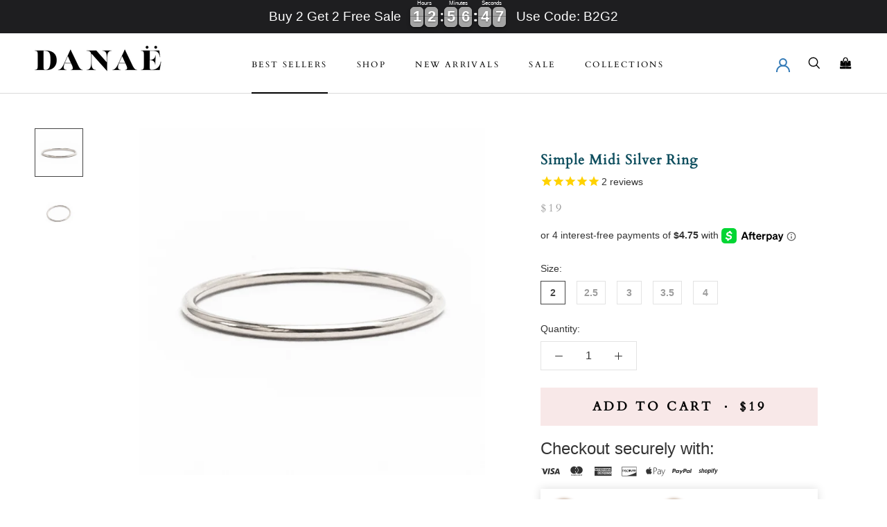

--- FILE ---
content_type: text/css
request_url: https://shopdanae.com/cdn/shop/t/24/assets/custom_pro.css?v=175881732727801107901660084668
body_size: -753
content:
html .gm-menu-installed .gm-menu .gm-dropdown>li>a {
    line-height: 0 !important;
}
h1.ProductMeta__Title.Heading.u-h2 {
    font-size: 30px;
}
.ProductMeta__Description {
    font-size: 17px;
}
.ProductForm__AddToCart {
    font-size: 18px;
}
.template-collection .ProductItem__ColorSwatchList {
    display: none !important;
}

--- FILE ---
content_type: text/javascript
request_url: https://shopdanae.com/cdn/shop/t/24/assets/custom.js?v=13996098778244958091681302668
body_size: -366
content:
$(document).ready(function(){$(".navigation1").each(function(){var t=$(this).find("a"),a=t.first().addClass("active"),n=$(a.attr("href"));t.not(":first").each(function(){$($(this).attr("href")).hide();var t2=$(".navigation1"),e=($(".navigation1").find("a").length,t2.find(".active")),i=e.innerWidth()+20;$(".selector").css({left:e.position.left+"px",width:i+"px"})}),$(this).find("a").click(function(t2){$(".navigation1 a").removeClass("active"),$(this).addClass("active");var e=$(this).innerWidth(),i=$(this).position();return $(".selector").css({left:i.left+"px",width:e+"px"}),a.removeClass("active"),n.hide(),a=$(this),n=$($(this).attr("href")),a.addClass("active"),n.show(),!1})})}),function(){var i,a=!1;document.body.addEventListener("touchstart",function(t){t.target.closest(".flickity-slider")?(a=!0,i={x:t.touches[0].pageX,y:t.touches[0].pageY}):a=!1}),document.body.addEventListener("touchmove",function(t){var e;a&&t.cancelable&&(e={x:t.touches[0].pageX-i.x,y:t.touches[0].pageY-i.y},7<Math.abs(e.x)&&t.preventDefault())},{passive:!1})}(),$(document).ready(function(){$(".textcolor").click(function(){$(this).hide(),$(".typecolor").addClass("showcolor")})}),$(document).ready(function(){$(".necklaceinput").click(function(){$("#neckles_size_custom_option").show()})}),$(document).ready(function(){$(".ringinput").click(function(){$("#ring_size_custom_option").show()})}),$(document).ready(function(){$(".braceletinput").click(function(){$("#bracelet_size_custom_option").show()})});
//# sourceMappingURL=/cdn/shop/t/24/assets/custom.js.map?v=13996098778244958091681302668


--- FILE ---
content_type: text/javascript
request_url: https://shopdanae.com/cdn/shop/t/24/assets/globo.menu.items.js?v=1587205616994490341660055433
body_size: 749
content:
window.GloboMenuConfig=window.GloboMenuConfig||{},window.GloboMenuConfig.theme={theme_name:"Prestige",theme_store_id:855,theme_version:"4.3.0"},window.GloboMenuConfig.replacement={type:"auto"},window.GloboMenuConfig.settings={general:{responsive:"768",transition:"fade",transition_speed:"300",transition_delay:"150",align:"center",trigger:"hover",search:!1,indicators:!0,menu_lineheight:"50",menu_padding:"20",dropdown_lineheight:"78",tab_lineheight:"50",linklist_lineheight:"30",desktop_sticky_header:!0,mobile_sticky_header:!0,border:!0,submenu_border:!1,mobile_trigger:"click_toggle",carousel_auto_play:!0,carousel_loop:!0,mobile_border:!0,lazy_load_enable:!1,login:!1,register:!1,account:!1,logout:!1,mobile_hide_linklist_submenu:!1},font:{menu_fontfamily_custom:!1,menu_fontfamily:"Work Sans",menu_fontfamily_2:"Lato",menu_fontsize:"14",menu_fontweight:"500",submenu_heading_fontfamily_custom:!1,submenu_heading_fontfamily:"Work Sans",submenu_heading_fontfamily_2:"Bitter",submenu_heading_fontsize:"14",submenu_heading_fontweight:"600",submenu_text_fontfamily_custom:!1,submenu_text_fontfamily:"Work Sans",submenu_text_fontfamily_2:"Arimo",submenu_text_fontsize:"13",submenu_text_fontweight:"400",submenu_description_fontfamily_custom:!1,submenu_description_fontfamily:"Work Sans",submenu_description_fontfamily_2:"Indie Flower",submenu_description_fontsize:"12",submenu_description_fontweight:"400",tab_fontfamily_custom:!1,tab_fontfamily:"Work Sans",tab_fontfamily_2:"Lato",tab_fontsize:"14",tab_fontweight:"500"},color:{menu_background:"rgba(255, 255, 255, 1)",menu_background_hover:"rgba(255, 255, 255, 1)",menu_border:"rgba(255, 255, 255, 1)",menu_text:"rgba(13, 13, 13, 1)",menu_text_hover:"rgba(7, 7, 7, 1)",submenu_background:"#ffffff",submenu_border:"#d1d1d1",submenu_heading:"rgba(0, 0, 0, 1)",submenu_text:"#313131",submenu_text_hover:"#000000",submenu_description:"#969696",submenu_description_hover:"#4d5bcd",tab_background_hover:"#d9d9d9",tab_heading_color:"#202020",tab_heading_active_color:"#000000",sale_text_color:"#ffffff",sale_background_color:"#ec523e",soldout_text_color:"#757575",soldout_background_color:"#d5d5d5"},language:{name:"Name",email:"Email",phone:"Phone Number",message:"Message",send:"Send",add_to_cart:"Add to cart",view:"View details",sale:"Sale",sold_out:"Sold out",search:"Search for..."}},window.GloboMenuConfig.items=[{title:"BEST SELLERS",url:"/collections/best-sellers",resourceType:null,handle:null,id:null,level:0},{title:"WOMEN",url:"/collections/best-sellers",resourceType:null,handle:null,id:null,level:0,submenu:{type:"dropdown",orientation:"vertical",alignment:"left",justifyContent:"left",items:[{title:"Necklaces",url:"/collections/necklaces",resourceType:"collection",handle:"necklaces",id:"169486418057",level:1,submenu:{type:"dropdown",orientation:"vertical",alignment:"left",justifyContent:"left",items:[{title:"All Necklaces",url:"/collections/necklaces",resourceType:null,handle:null,id:null,level:2,submenu:{type:"dropdown",orientation:"vertical",alignment:"left",justifyContent:"left",items:[]}},{title:"Chains",url:"/collections/chains",resourceType:null,handle:null,id:null,level:2,submenu:{type:"dropdown",orientation:"vertical",alignment:"left",justifyContent:"left",items:[]}}]}},{title:"Bracelets",url:"/collections/bracelets",resourceType:"collection",handle:"bracelets",id:"169486450825",level:1,submenu:{type:"dropdown",orientation:"vertical",alignment:"left",justifyContent:"left",items:[]}},{title:"Anklets",url:"/collections/anklets",resourceType:"collection",handle:"anklets",id:"202334142624",level:1,submenu:{type:"dropdown",orientation:"vertical",alignment:"left",justifyContent:"left",items:[]}},{title:"Rings",url:"/collections/rings",resourceType:"collection",handle:"rings",id:"169486549129",level:1,submenu:{type:"dropdown",orientation:"vertical",alignment:"left",justifyContent:"left",items:[{title:"All Rings",url:"/collections/rings",resourceType:null,handle:null,id:null,level:2,submenu:{type:"dropdown",orientation:"vertical",alignment:"left",justifyContent:"left",items:[]}},{title:"Ring Sets",url:"/collections/ring-sets",resourceType:"collection",handle:"ring-sets",id:"221821206688",level:2,submenu:{type:"dropdown",orientation:"vertical",alignment:"left",justifyContent:"left",items:[]}}]}},{title:"Earrings",url:"/collections/earrings",resourceType:"collection",handle:"earrings",id:"172295946377",level:1,submenu:{type:"dropdown",orientation:"vertical",alignment:"left",justifyContent:"left",items:[{title:"All Earrings",url:"/collections/earrings",resourceType:null,handle:null,id:null,level:2,submenu:{type:"dropdown",orientation:"vertical",alignment:"left",justifyContent:"left",items:[]}},{title:"Studs",url:"/collections/studs",resourceType:"collection",handle:"studs",id:"165522604169",level:2,submenu:{type:"dropdown",orientation:"vertical",alignment:"left",justifyContent:"left",items:[]}},{title:"Hoops",url:"/collections/hoops",resourceType:"collection",handle:"hoops",id:"165522505865",level:2,submenu:{type:"dropdown",orientation:"vertical",alignment:"left",justifyContent:"left",items:[]}}]}}]}},{title:"SHOP ALL",url:"/collections/all",level:0,submenu:{type:"mega",alignment:"full",items:[{type:"links",width:3,submenu:{items:[{title:"COLLECTIONS",is_heading:!0,url:"/collections"},{title:"New Arrivals",url:"/collections/new-arrivals",targetBlank:!1},{title:"Accessories",url:"/collections/accessories",targetBlank:!1},{title:"Gold",url:"/collections/gold",resourceType:"collection",handle:"gold",id:"202496376992"},{title:"Silver",url:"/collections/silver",resourceType:"collection",handle:"silver",id:"202496475296"},{title:"Pearl",url:"/collections/pearl",resourceType:"collection",handle:"pearl",id:"202478485664"},{title:"Under $25",url:"/collections/under-25",resourceType:"collection",handle:"under-25",id:"169487270025"},{title:"Under $50",url:"/collections/under-50",resourceType:"collection",handle:"under-50",id:"169487302793"},{title:"Under $100",url:"/collections/under-100",resourceType:"collection",handle:"under-100",id:"169487368329"},{title:"Over $100",url:"/collections/over-100",resourceType:"collection",handle:"over-100",id:"169487433865"}]}},{type:"links",width:3,submenu:{items:[{title:"MEN",is_heading:!0,url:"/collections/for-men",targetBlank:!1},{title:"Men Bracelets",url:"/collections/mens-bracelets",targetBlank:!1},{title:"Mens Necklaces",url:"/collections/mens-necklaces",resourceType:"collection",handle:"mens-necklaces",id:"226930753696"},{title:"Mens Rings",url:"/collections/mens-rings",resourceType:"collection",handle:"mens-rings",id:"226930819232"}]}},{type:"image",image:"1628106895_0.png",width:3,title:"New Arrivals",url:"/collections/new-arrivals",targetBlank:!1,justifyContent:"center"},{type:"image",image:"1628106906_0.png",width:3,title:"Best Sellers",url:"/collections/best-sellers",targetBlank:!1,justifyContent:"center"}]}},{title:"SAMPLE SALE",url:"/collections/sale",resourceType:null,handle:null,id:null,level:0},{title:"Support",url:"#",resourceType:null,handle:null,id:null,level:0,submenu:{type:"dropdown",orientation:"vertical",alignment:"left",justifyContent:"left",items:[{title:"Our Story",url:"/pages/about-us",resourceType:null,handle:null,id:null,level:1,submenu:{type:"dropdown",orientation:"vertical",alignment:"left",justifyContent:"left",items:[]},targetBlank:!1},{title:"Contact Us",url:"/pages/contact-us",resourceType:null,handle:null,id:null,level:1,submenu:{type:"dropdown",orientation:"vertical",alignment:"left",justifyContent:"left",items:[]},targetBlank:!1},{title:"Wholesale",url:"/pages/wholesale",resourceType:null,handle:null,id:null,level:1,submenu:{type:"dropdown",orientation:"vertical",alignment:"left",justifyContent:"left",items:[]},targetBlank:!1},{title:"Material & Care",url:"/pages/material-care",resourceType:null,handle:null,id:null,level:1,submenu:{type:"dropdown",orientation:"vertical",alignment:"left",justifyContent:"left",items:[]},targetBlank:!1},{title:"Ring Sizer",url:"/pages/ring-sizer",resourceType:null,handle:null,id:null,level:1,submenu:{type:"dropdown",orientation:"vertical",alignment:"left",justifyContent:"left",items:[]},targetBlank:!1}]},targetBlank:!1}],window.GloboMenuConfig.encode="1a2675093cd339bcf66c94dbfa4ef8b7";
//# sourceMappingURL=/cdn/shop/t/24/assets/globo.menu.items.js.map?v=1587205616994490341660055433


--- FILE ---
content_type: text/javascript; charset=utf-8
request_url: https://shopdanae.com/collections/best-sellers/products/simple-midi-silver-ring.js
body_size: 571
content:
{"id":5387635818656,"title":"Simple Midi Silver Ring","handle":"simple-midi-silver-ring","description":"\u003cul\u003e\n\u003cli\u003e\n\u003cspan style=\"font-size: 1em;\"\u003eSterling Silver\u003c\/span\u003e\u003cbr\u003e\n\u003c\/li\u003e\n\u003cli\u003e\n\u003cspan style=\"font-size: 1em;\"\u003eHypoallergenic\u003c\/span\u003e\u003cbr\u003e\n\u003c\/li\u003e\n\u003cli\u003e\n\u003cspan style=\"font-size: 1em;\"\u003eHandmade with \u003c\/span\u003e\u003cspan style=\"font-size: 1em;\"\u003e♡ in Chicago, IL\u003c\/span\u003e\u003cbr\u003e\n\u003c\/li\u003e\n\u003cli\u003e\n\u003cspan style=\"font-size: 1em;\"\u003e1.2mm thickness\u003c\/span\u003e\u003cbr\u003e\n\u003c\/li\u003e\n\u003c\/ul\u003e","published_at":"2020-07-14T19:21:40-05:00","created_at":"2020-07-14T19:21:40-05:00","vendor":"Beadniks","type":"","tags":["all","DI","Faire","low","midi","Non Gemstone","polish-upsell","ring","stacker","sterling silver","womens"],"price":1900,"price_min":1900,"price_max":1900,"available":true,"price_varies":false,"compare_at_price":null,"compare_at_price_min":0,"compare_at_price_max":0,"compare_at_price_varies":false,"variants":[{"id":35106550087840,"title":"2","option1":"2","option2":null,"option3":null,"sku":"Simple-Silver-Stacker-Ring-2","requires_shipping":true,"taxable":true,"featured_image":null,"available":true,"name":"Simple Midi Silver Ring - 2","public_title":"2","options":["2"],"price":1900,"weight":1,"compare_at_price":null,"inventory_management":"shopify","barcode":null,"requires_selling_plan":false,"selling_plan_allocations":[]},{"id":35106550120608,"title":"2.5","option1":"2.5","option2":null,"option3":null,"sku":"Simple-Silver-Stacker-Ring-2.5","requires_shipping":true,"taxable":true,"featured_image":null,"available":true,"name":"Simple Midi Silver Ring - 2.5","public_title":"2.5","options":["2.5"],"price":1900,"weight":1,"compare_at_price":null,"inventory_management":"shopify","barcode":null,"requires_selling_plan":false,"selling_plan_allocations":[]},{"id":35106550153376,"title":"3","option1":"3","option2":null,"option3":null,"sku":"Simple-Silver-Stacker-Ring-3","requires_shipping":true,"taxable":true,"featured_image":null,"available":true,"name":"Simple Midi Silver Ring - 3","public_title":"3","options":["3"],"price":1900,"weight":1,"compare_at_price":null,"inventory_management":"shopify","barcode":null,"requires_selling_plan":false,"selling_plan_allocations":[]},{"id":35106550186144,"title":"3.5","option1":"3.5","option2":null,"option3":null,"sku":"Simple-Silver-Stacker-Ring-3.5","requires_shipping":true,"taxable":true,"featured_image":null,"available":true,"name":"Simple Midi Silver Ring - 3.5","public_title":"3.5","options":["3.5"],"price":1900,"weight":1,"compare_at_price":null,"inventory_management":"shopify","barcode":null,"requires_selling_plan":false,"selling_plan_allocations":[]},{"id":35106550218912,"title":"4","option1":"4","option2":null,"option3":null,"sku":"Simple-Silver-Stacker-Ring-4","requires_shipping":true,"taxable":true,"featured_image":null,"available":true,"name":"Simple Midi Silver Ring - 4","public_title":"4","options":["4"],"price":1900,"weight":1,"compare_at_price":null,"inventory_management":"shopify","barcode":null,"requires_selling_plan":false,"selling_plan_allocations":[]}],"images":["\/\/cdn.shopify.com\/s\/files\/1\/0316\/2095\/6297\/products\/DSC04908-2_a57e00b7-f54d-4ea9-a0e9-56825112d36d.jpg?v=1596581252","\/\/cdn.shopify.com\/s\/files\/1\/0316\/2095\/6297\/products\/DSC04909-2_a315092e-f03e-4a30-9b4c-06ddb0bf29e3.jpg?v=1596581255"],"featured_image":"\/\/cdn.shopify.com\/s\/files\/1\/0316\/2095\/6297\/products\/DSC04908-2_a57e00b7-f54d-4ea9-a0e9-56825112d36d.jpg?v=1596581252","options":[{"name":"Size","position":1,"values":["2","2.5","3","3.5","4"]}],"url":"\/products\/simple-midi-silver-ring","media":[{"alt":"Simple Midi Silver Ring","id":10022796525728,"position":1,"preview_image":{"aspect_ratio":1.0,"height":680,"width":680,"src":"https:\/\/cdn.shopify.com\/s\/files\/1\/0316\/2095\/6297\/products\/DSC04908-2_a57e00b7-f54d-4ea9-a0e9-56825112d36d.jpg?v=1596581252"},"aspect_ratio":1.0,"height":680,"media_type":"image","src":"https:\/\/cdn.shopify.com\/s\/files\/1\/0316\/2095\/6297\/products\/DSC04908-2_a57e00b7-f54d-4ea9-a0e9-56825112d36d.jpg?v=1596581252","width":680},{"alt":"Simple Midi Silver Ring","id":10022796558496,"position":2,"preview_image":{"aspect_ratio":1.0,"height":862,"width":862,"src":"https:\/\/cdn.shopify.com\/s\/files\/1\/0316\/2095\/6297\/products\/DSC04909-2_a315092e-f03e-4a30-9b4c-06ddb0bf29e3.jpg?v=1596581255"},"aspect_ratio":1.0,"height":862,"media_type":"image","src":"https:\/\/cdn.shopify.com\/s\/files\/1\/0316\/2095\/6297\/products\/DSC04909-2_a315092e-f03e-4a30-9b4c-06ddb0bf29e3.jpg?v=1596581255","width":862}],"requires_selling_plan":false,"selling_plan_groups":[]}

--- FILE ---
content_type: text/javascript
request_url: https://dashboard.wheelio-app.com/api/wheelioapp/getsettings?jsonp=WheelioAppJSONPCallback384&s=starlightgoldtest.myshopify.com&d=starlightgoldtest.myshopify.com&cu=https%3A%2F%2Fshopdanae.com%2Fcollections%2Fbest-sellers%2Fproducts%2Fsimple-midi-silver-ring&uid=384
body_size: 13375
content:
window['WheelioAppJSONPCallback384']('U2FsdGVkX1+hY+Bw9p3Cqbkmgn+9WQdq9vGgRYoAf6WNeQaTAAOXHTAAXk69sMyy+cp4ZhPSh2GFEEgXq/WgpIZbBiIIJuEYK/FUU8EV94Kz5BAg1qSrbZ3EDgZd3Q0+bTmEFhRnseioNTLHYuqLsex+MX7Lbq68t++Xw8mwXhIkuNBntpeJiNTuOQ8I+NBiAFxpBSeKIYrnwzOtBEV1M4/PTbp6J6Sv7p/C2dvmsur2jenRH2gjm6y9lZ4faST7qpTEKUUzai0dSG1Bye+bsN2ALLpppZD/8m3o42siKhAYxvcmlg+6bybSsEjizVX1L7LcxMGaGtwm6Rextf4VTLj+CrXZca4//y7NtDy0Lb/n+MjC56wmcBcfQXrhUbJpe/9idh5THgh4WY2ioIVWJoSR5Yd7mVA0VU+CSbvJiFTiTk+yzVlcq6gkSPT/qrD7cUZs/z9sQ8DW5cmYuHhd+qsTTiVjEgbTA8IFliZ63JRUZHd7KX0AD99vZmjp+dDbonk6/JpwpdRlr8hB0Kr/cNuwduy1Ha3QpiURjHlKyldZY0Xwe9xbxFOvK0zdDhQoZ6JR1LfltI38jml5ppExZHxO9HwVgWDETV2tJU0ZH5L83ll/W5VGFC2WeX4x2ewTfldHnSmz25YNMylNgijMnQ0OQ562GAsMceiEzkH4Q2VSHuDQq5Evi+KRDcyVtfYPtXq7nwe4J1ZZ81y2lLIWz5uoOM+8FVXbwakD1Hd+MFmVdYQ3szCkCH7f9MkJ3j0Orqixewp4eJ2DprNBGX2W9NYVYqxnWKIiGz+/rQ2csxeomWfMMOv1ARDRBnYAzj4+/hWMxnt7TKZJo/LMBwrDgRi2uRs6NKDQAq9/xxYUAqETOMwSHpfT4kFU0EI65IeWkmFN/eCZHp/wLdCNlY/IEGoPZ5lTgG5RebeX++YBWK1wEJYpF0cYPe3nRrl4xbnzDFp7waSz7LOa0wOG2DPbJ7cOXjodHCPEdMHWzKjuJV5MBULzlMr8AKqyP+fQ7o4owOhTwteVIwPx6LXuBmcwmAodu0vKI895gMje6U6d5G//i/Xo6Dghm8/Nyakal80XxASBye3iZqmyguF8MJs19J8v/HP1U4u63j8iHKdbTj0wMcb4UoyAT+zPkLi35P8UgUXt4ixpNjccws/ahVmxEguPL3e7gzw1kGvLTwprvhS66fIGej4zfSMIdVytF7w02jPl7VYMfcVY6r9R7XBZse7/odHZJkjy+EWmdd12rVmKSdE3PwVjo/4cZjisHb2SnFeAVxi6WDzI69Cl/oy0oFXqhqSJdPBkbcbCBo/kSjiEfx9qIA0vQN3xH7JbKyRQoHwzc4DUD9AQ+2ssmzgrWKBNe02O+bokQIP8q1KGaYAaS0/[base64]/0HPjjplKAZnvQ2OWs8kmRduPanz4xjZQSpvLQrYEJimmO6rN9R7UppyDvUsZ3NqpmmaqUc7b10ZxMX+WQuWEYXFM6iW5wccGjbTT75K3CIwcG5M/gitQolI1ev+MecvhCtwb2PuatriWy8nCHJPkr42aaHJGLyFqSD49vPga/o3NN+oyf78CHGIzw5pOdxnGC2B2xEmklsVLFBoDKH7JT2SkGIBSfCUpKIZf1iXEkdC5nU/z7Aip3jydkaMb8pRbR2lNYALApGlagSYdQFRIJXQXxJ0dhJUd4iaLItKGeuZpPbPkepz4+lFC56oLui7dG7aQVuUWvvcKk/c+4L+MrlmkihX1FiprDWA91lH8lq2HzSR5AQ6R4O7iVdw/d50jl2boDf7unWVqmG9ZA3j0lYmBH3sJDCbP3nr20dyJS77r9W7G/ZFhJo8Yh5n+9QUKPCjNgii2NF9VyMBt+ykTkmjsCFZHGfdk0uip30clPcjvGT5HwOFL3eqd+vc+kDVoGnEMgIp3KKCOVWZBAh6yaMdPK5ycbdWeL4sUqadNdg1iktD9umyRMYy+vp37m+P8bSvt910GkzABpp7n+hD+4NVJv2cLapDh2n+/Sqjt6gePwNmK66bkqBTCeaKymfqMKSiC6NTHzLXUgYwyMQukBA+fw0ER/lc8hPgMV3ssUndIK7Hg4H7r+XfsNbXqGreuCYCE1JeCCmvlBBcmff7eg/CIGh6Gzg/Ia0Zak5U6krXVQJcPscSkxJ8StD3A0msohSfLn7iyahsklcv1iEjHXDOOICNzMeJJ0p928FZaQhiQ4A6j7LNRWmzjdWV8xG4pXfkXwL+u0QcXBYg7bs/w8jS7YI9G+/UjxljE1/b9l5TVp7GJ2cQFrRYdGj3y4KPzGQDO0BcBafm+CGf7J8zjmuZFMlIvvD2qcnrI1dxoCIozSyhr/oqyRCTL3h0iI46+2uIzTVKXXrxMCQP5GRQv0RxJvHiDEqrSVvs+RkFCcixWlbfzP/21ou9LIHH26VudRbgZD0hP1Gs/KpNgvFO9WPtNokPkE/MLGczrzdKWiwnPHwBKPzOs7Rd9ML6lvAYT3BG9B1AxJiMEW4WSft5TpSGnuIJW/R15VgHyhpKv3N5kRnGPViRbNOB0WLRCXZP7rLdAIOo6XyQJHptoA5GNbOwHN71PMBrIRUAOgItcGzskeeGDJS2Ykjp4qMzdXtAx9/9NmjV33xSUDS6kBZ0l1dc/LKs7mWMvqMyxtlW+kVYMrOJ+No4O3wp7FgIKRD1/VranYzliDU1DrIwbjjN8ke5zhFjHBbcmiZvnqSNlrKryGVQm+L1OFC47J3RXJC19furcsMrVFF69v0hj678nOzwWmmNI4vP/yteJtQ108nKCqlZPTpKOv5guGXfrMZnrLKWcyDe36jSSUoWfUZEDtgBs9IMg8IfabERzX2vk3VR6HDZkq+GijcRtFxfufJgck+J/NbPpXpjDfg9dXuvWeDeroRYGNwr7mzs5dLVS5rJZSdsIMvNBqXUZjG4i2NNC7v4vCTe26oRe3/32Z5jT360YvyxeICandE//ZzLkkPxGMLkyrSmGs1TnPg+H/5+TEGv/F3s7SZbciHHfsf3xpWSk43H1/owdpw6ZtA5JAZxa5THU/n5VL4NalD9LPYIRjIMVlyKQhyVHhUJ4X2F+M5Ol7JFi5WaKVoV6vGkMu3yxrZCGfZhXaxQvRLdPmqjyW32rhWb5vwyTLZUNdmh5rZk7q4KKi16NugJ50m+e14yL/xtcVyA8CGFB91EvGIXl7BKsAr3SbUd7iaM0nGHUIMplzqxNuJ55cYdFX6tenvY9pNfFD1NB7/7nN87UO46AV47FQ7bxz25/KAeKllwJR0hYnPvdk8/UjxMxKdah5fvFBsOA+3+hKsi71gL3Uhf6PpBdfmKF0br7Wl4EcKuWFEK8Rn7Ayzb9xBHG5BD4jaXAmgkW+18T2HUjs8G3/dZRezkc/a1jkN8ogQj19WSnS1ZnnTzbvyeqk/PLwKnc1K4Ecodxmjo27LOBoqY+tJQ1I4vRBeAvt75/JrZ/Nz4ODqeT2E4sgIbKvhTJTgBW9LNyennaKW8RONUciEXbaOW0nfFQTL1YqM7pu++/jsve2aDG0ktdFxd5XfR4V+dICILDbuvbgAivGYWXoBKMre3xsNsezGEZ2slUzPMt0dHX2YYI+N+Y4PVSQBaB+ZCHm90RKDbvxss2ugjQHhUwulIqkr7Pn9E/I2gdTjXHi8bexnQjpDSrWSicebuT5N4Agv0lhVs7lOpzH4w6vr3azkZkjph5mU3Y1nJ2ymNQ5+bguH11RwzIncWkZA6CG3HWNVVF7hD2BivHf9z8kN4OmU7xKodGwuYEwBj70cD9M83KuE0GsBAjXQqiS/Vni56Y/CNeGlLbrfLVLB/Nsz5m0QpaBDUqnHwqd2ENnP4dtKneImemBhWp8iXgIWgLIIZWYMTfrRMocdkWsh5MZEi6LdlUjYw0AS5gN6ml5f2AhP8Zw8fYKhxwYKUmDR/TeAKIfHqIfS+o1Ok5Yj/K5nnE1kZE2VmGphnmLCybF6cqmsyGWCmTE2ub1GDj3xr+fhXzfJzah+zZpMBBkcczoYNVdisS4p1u4QEqrI47447gGncW8bgS2bq6KDjN8mdVt+qLm0iHRzdE4A73FWhZB1p+6v3WPvHz8y6zyQLd4/lQb27u8lIthzl4EhJmxghbseYPq1B4loZMu3X3h4iTwG3r+qh1iuZiGpWPaUDIGCZ7MBO8lrTuXmTJcuwWBFA1gtJLkozrcPyfV0AHatt37a+nk3QGCEWfEpJoWrhehk5K2UMqJjEB/wA2DiuzFa2gHQoxt/mnC+BCNfii+GU+08W6j7G65woVKvQBfIiHaTQ+E4zNx/MA34Z95ih2nYPjD0ithVI6JQ8wf28i1CEYbP7n+bxjJqjNaohT2uUYWMSsBNj19ecdVraXhe334WUDkswjtFXtK4klULzV5fZJjyY1QtHUfYepar/nMY04mbH5/00doiHzcPtuvS25jiG7scTpduVM3JFv8vwlgCHg8qjI1ThS3OFZ9fCekz8pMNC9Wx7zUUK5EEHsbHAobjDbZEQDi9e/vjuIxtD9z8zuoNbHNe3Ts/RdUleRBcaWsyEgFWlH4HdTFAlotC1DusVIZCLCn8U5JkuhbcL7+ESMaj/F4QwobsirIkJHuGcJSCq+Gfo95+skFaXZYpPxJ2PheSrHoN4aclpGI2wsBzzpu/5pNRPxPKYdCUd7tloEm+w1mxXyATbx1dEz1UNxRvUVuQ3PA/BYDOmW5zkDHTsbl7zbpctEcWvxD4cYAz/SK3vIjIIXLuQA1ZxdgJMBHy5RA5FzP7+7JBlaiCqzJunhk/uGUESUBFOU1vCeD42G7/rouJHcIRGnan2Kx1W9TQgJrdz3zFSY7h4sb+FA+gfxJG25SkxN91lS+vQBPfGg+rp4Esd1CqIybUy0yeaJvHtIvSAOLKk0VGcosI68OfzZC8fFV0AtxRwrTJl2laoPvShhj24sqrvmA6Fm+cYp9R2aVstZ6xWwb/OR/5FMLV1jGT/iaudVqE+wsZi1Wa7Vq+FkSdkqqXbMKB984mSYdbE5eH+SYRcGf07MDN4+AwjyV10z7/w0+KwU7rkUeng70CtF6N1DUvKBwHvoChs8etiKDTysuILbK5tPd6ED7OHjpZSwACieNIPMqgaDJsm6aYcX8dHKdRJnDlCpU8u6LzY71iBC5HK0SI1kYNfDchrWOsct4M76ufd+REznF7NZp36FdL2jIy1x2vBV3mnC2vAG/9tY4WSCOlaEJJ2Cd275Zx9KDpfWHkz8zF49i9/+0nxRqFGiqL7e39cgaOwXXt7PxEV94BRnRrwapIE8SaMcEmHOKiIBimbwG6J7vsS/7Jr6HTJGw9grxDsuapU1LPU4PfsPocgw/lTGlKquz/6dWcZJWj9+m6G0Q5vLEJlXaYHMpEBlJp3zzQplQID3fpxTmgK3+kHbyo8aQtQ4+C9xIcQzzDY9tzmy11ggZ4oU5h1ZUN1Yb8LFOA2DIqZwte/fwvFl+XP+RFP2kHElUh3vwJdAAOSLT3fA+eLxoM5+q+umCAYktKEAQqZxEWRAAaIGw5hiaXPcg/4KEj6hE3KYtarf5ZdzTvy4Q1Vd/bo4sOt+W1KE2ZtoGD2mbTBro72iQJnw9gvKfDSSOQd+3RERrzbfMVQT0Va9VnSMIvlnS9XtMN2Exd5ew7fMC/d9itxgo9H00Ax1RqyIQR0p5EYqOd2P9sLv4TuWLPF+51DzkvlSbDgMyvfsCrsJ4xWc1dfzTA54uIuAjMjj4ZRhAxPp5FjugrH+TnLF/yMhZ8R/3Fd2S6mDSsrU5BqtVIwyNzMKF4LhugIbeaBN/sxGeOvERLbMv2nd5PhD7MIZReZAXaeyVt7TcSsOLRZJYPwZU4Wr98JLo+8/cH5lIQJrm09jbyAE2Mzbkdmqvs+w/gwCqkqKRE9YGee7Jt74asyXL1IX4WGpNEYF+SsYS5BOr8XI5GinZOjQVPcYN2USOLRP55RAmaJXpxtwLQ1SHiUlDYkBkbxH9RdD/XURjcXI6CjyQB/JT/U41ha40jqAVU0yNXWQjJWrpblD4EcvqmkTB3VuJNTmN2n1jMRo1qFFtKhOtYj2SOukGAH/3DDilVR/1cLN2pMI6oRSQSrbcM68UbdqJ+iilmnNCqAqUkSS9vfq6/05/[base64]/M4yl0UU5kwQXuH/KgGGeTqLfQjYXuLDD5TjWJnTttsGz6GGpvz1tGCQKTJfa5eaDi5ZoV3Ob0dbOelJQbZeTyoQogOAk8KwXpl/9PYtALaIYIIZg3lT1GkePwDcw+4Is+N9hROrHgoFF8cximxiCRV0Re+wnwnMwPSgfgMGDGp7dktRhziaWgnEgOeO6LMK88roLMCIW9SNvApGY7y5Ex3B1ew82OMmn5P00plBEC3/rpIB4VPDHREfJjZNMkwLvh27eGXJS/rZMLWTVx8waMAsCeDjVILuv86zyDivZ+paZhmfYpl93veBt6HC2kMc/SxWVm7W7pIg3tjXWo66CF4hpEtyvcBb7A5PO1apcIKmU2SUarP+v6rQ2uhnsICEk4EIFnTvZF6qS9WfX6i2EF5VdrqchXglRuVMDIEYLvUzf18cRM4LZjiGepCP94uQAieLGTfdt602lgBNfdsAsX4M9SJ6+gozIckhQUK/zUpOjnJDAJL5RR3o9LqZMci5trr8ma307Y9FmGtcXj/f7dWYQPE5FuYKV5+7kwpClM+sVJ82OEJrSEY09WGVLm7u9tz9dPTnEpc34Sp8kB1fqfaMhyNubBmGMXEypL6OnapXqzuo9lqbU+6s3A5nj/cATan1Uz2IJ5ns6UB8ZrOdljw9ITgLPZIaj+KPjBslVQDENKef/QjeDxsb7ZuGsrWRIMQxw+pClVnh8H6/o6o5KIfESez5OhfmrBL4s2QvXBwD30iSX8mi8uF7DUPaCqa2yI7Jb8oTZkFqwScVxsaE2scGc2K+5Hn8YnwEHGRs0OjEwZzZIHx2FRA4MArurab45iNKMPohcN+c8J9MQ7+Vu2TTW9CcJNXn/[base64]/4ZXWeJgKkaHtWE8G0PswjaSNtY3tAEAA4iKAdi67AhDUjyi1WTawpc4Cx1ifvwSxukzaLqZ3Fxt4NNlFLL72gNzQLVF5h3cI3W0dWYGsTR4244AsDG/lyGgHzDx7X87ytxaT5x05skqnDEvIe4iKAfoOkG+al4Ny+2uDmlGTyQC07P047Bio6UjhpA9lm0uO19UxzwtE9gDRHoTlouXS+MbvwT6PnUIW7CU2BQRnWYfsoqf2nQHaLs9ZnithLzoWmKHtXxfrIckS/pDAEnxPN35kkyjEHWr4UaLDQuhGeu3X/Rh3XxdfK8L2fgPjfn7vig4ZHiTy4T59K/r0n6AuRjTmXaQ6sJJ76tg0mqMB5MHROncXJCiY/PLI+o0BRKkmVruGlKXa6QnrITjZJMxAv2qkCJuLK3P4fh0s3BScScWICR8WdoHOex7WzkKQBPLKRjrkbd7tUM5j7/K344skhlhf3DyiO2BX/OJKCJRKJFVS8OZCP8bjaRxTvP3cacTeLotv3PWFotbssmNe0avHmm2/lKqdWU6iq/RGnSp3LZ70E+PzczvxauXQmjfc6I7EYV4a3yIkk/LQOCXnyVUadd1RENJcLwl57ydeNXvzoZFsouy6u6VImuLQCXlw0cNVQghodCxFSphgI1Mfkmvb5ikZT2tIKkE37Y8SLCMGez5u7zQQu6EtCBpuqfqg76agCrEQPEPAdInY+jNaTXsxYwASyyH5SP9zJFPaP5bjm3eUlEOSOUIpU/q0jMezfqdRJ16b0yLf0CGQDCcbj7BfGuFLX001MmxeszijThQXmr6fF3PMcMKzc6WpnpPvXM8ICQI/kbHw7NgY+FuzNGCsP8EmTawSMShI74afHAqBrD6qOFagtfYxsf3GmOy4y4TDPGD2uKPJlrn1MXbAXNBvHohCjZZd5tDgsorJlOXZvII344xd9tsx8jYFRkhylgwJ4NrzQB7EccrBgWYU9YZbBsyGA9mjBtNUvU/2YDIJZb+gVMVvr6l4YxNtUGF2KM8TULNnVPBID/R75hyZgsudDQI6Xlsfoe6DHHy8/GD89JyQj41zwO/Jch87Skokfc3Vb40Ac3DlzoubAlEDWzrOOvG1rqelhn5Pc/zS1vK70cXBrpAZGBBCuHj1CUpEHCy+xX9cg33orojj+PKQk3o5nit3BcVOlY5x8RET2WA69yLcVF9IAml56a5b/rOHGn9FB8DUuuTFdAzlcAK0BOAUGXbyqxlLu+F6KcY6RKmo566RvED8G3sVhZBuHAAj9Cr3WLmtOK8t1yzeVD8jSmYly29TovAi8XjA5mcaH9uk/5WhMQm+ZX22aLRjGJing5p74rX94SI32tWAVEO3Jiqt1uV2uWrq4sLmhD8zDSQYQM4BqA3GcKvnNMzNyHQ7vpCyscaFEOsbohOoEvj4RZ3V68N7BSnvGMkDQNckkJPV0we8LIx/4PmX/RYtfDE7n2b1XESHemX2UVODyQUX2JPEudwY0rCxku9wdJfFSjkj7WAsq/yfNdBzrSqzc3iNdynvljfovlURQ1+1fZMzPDAHqkL/8S3hXjpJnfQxFHuWSAw+ku+N/etY+pIiqdeNkITWm1b2+VWrHTM0CTKYeWiO47SPYY8Fcp9a+a5+X4GwM6e92gcAAStJ2Ig/c5n7ugNPYW1FbapBDeqgqOyRUhjhkoQQLX7MsLGBw8LQs4MLC3UQMmImXIslz43BMnlPePNpwvqiZwZJ+LIFyu+Ixsw/pGAO5WEO0qLW6l3OJ0CiO5V/+3lF884XQNThE8SgZ0pIioqXhbmCM6Tc4RWBTb1CxeHsbMS8Ws8Um3UM3uIQXthA6S1yDb0/EaAocur9rWX5fNKW8sw+M7ZsS+opXnJanXebF708ED/EH8jq4g7IGiiMwTKEI0O1vFtpw6GcH7Aa9JmwGjrQUdbt7wnnZiONF4xEUhbz5HsPEXIohDgJcJn2p9/5zqHuumYKF5z8vV4yVXv3fbdy4MTsN7mdc3s3H3YR9wgkR3rSLNG3/qzJstSRxdMPdUeA3KE0lLI/JUDsFeZRmcC5r5uWxxfE34OBSDu4v2p/Khyqry0tJb/H+CL5JjVYKgCjRo5HP2z8FSCiLVepKmensx3tdDDpwaj+Jr7x+IT5Xsoo3MIuGZWWDR9+aS+V1C7E986EKs+mWm+UdXsWt5mtwrwgLKmhKQ6CndpU+Ph0uP8iGWwkcSD837gqxX2L1b2qBwAg8xbSNzN2zaqbk8ZFnsT0EPA1tKS/6o3q6ZnlCUPu8+p6ekjXQE0yAAPyVjqTGbfn892cOX8HVGLcC9sjSis3K+roWk3lR/oE4Y2XNcUwC5yFlCATyN4JWQ5mSz3CtfCXYh/wR0/Elnv9mDQNp/AjV3vosFoFpNGVcIgxVsc6athDkZ8BwH5c6L8SDZ81G0V0EKjPAko2wInc9Ou+1hSgxSf6dqO8HTWadS4Vwj2GvcbP1YKbwq7M1+JjhcL1eTBwM4IcVPpOPSu4tmmB8fYewya5fgd3IomV9wGnhDAdyOmHb/qGKSoDCnU5pXJDe4cZTXP3bfURtlJ/LcIoP/QSIemWnkVzsZKf3WJxAkxttAaoMlWQQpClfJKiYWQvSlcPlM1UZ1/U/rbLXvzCF6JInUmF/SFji5aNp/TiQpxzHA8CfxRd4uGl/WiuffUXIJWFe0ChnvZwpGLL2PNsfu/yx7WsfRxe3MB0BsdK4oGYXHRvDAKEjCRHYRLN+VHxc6wve95Tls0k5IzCm6HsSK0bPSSt5hut9D4rW7Be+JjyZ43Iwtn2aoDrkNc/6NCklCIpqmzM+p6RC40uWSA+i49cq7aaG20zx5wv2Uk46L3ANRJXDjOo49CvtNeDj1ZMkXm5U4ZcPWsPI/Qb83lgs9Idc8MUXOmuBMFYObtDeLxqrJA+9iblfXgllLwc7wfo2/0PSklrn5PyCqLeC+qVLoUSBvHYxJuHk8IX9M27JzILeU2WrBBmYkl3kgoxr+oToLAwYUICXnfCrp2u1l3wOUa5xyOYWM0u63j4wpidNWamCH+gvH9qm0JdT38ExCAgBLLI7eK+39qW/dw2lDV60mkQ8f+ZCzQ88/GDLtszemL67UeGbkybObWnhuggOFo97XvkxE2GC3gvZMINOOC3txvEb6RzinQUlRPA6j1tN6koVr9I+7vfPfZAlbmENQVGDyL03dYu/oCMLjjBVB0hNnbkaQ8kXo7uvsJd/9c2RS/Xiu6HIMgHErUu1BTlSRVbnq3K3s7WEJ8dylPTL/jt8AWstsU0bl8LDvj96y5A9+2xVS1OUpJLdHAaXrbqokFTSkz8wRHcbIhYg4WWRBdU8RkPRweLp8zNhEhIj3Ygr60nFP/0+ZfOykpsrATfX3yZLX0TtIdNeRfOIK11kuYtDa+IKZDSXHMJTiJQEPC1hFx51+M7IT5ZTNCFCDkunwcMrMdySOuQlPGLdEX3vd/lWw0PF9uFUn2wwFLrz5QmkKUCcRBU/g751BQv8kizmceNr2anQeZIJm0yTcxBA8KluHIvAKd32bUoODj5fSUom952hUtYFAX+nTnQI6CZkPaN/PJSbWKrPEJxdLi0NPJ47FovPWjKwrxNJP2iwpwyAJN7TyiTM7V91Wql0JeysuYMWuPUknwGzcC/dtgiT9dopp0wgLwcXpCNfdMrLDnTf6z+o9wvZIxR6x0Gb5nK84xQPuJqYr9cegMP5uPPo2rqL/Y67jfDsC4xMkBX/jpu67Ln59PwOquST016e6IZatztjVHAG+tOXtTEtTz0qqKZdjcItALRgrwCFR6sV+JlKgIFNdKpmP2L4CGlP4vLNjxPs2p2CsEVbhl9JSTyXS2BfI1mkqXQy75cFVRduhGIyWKCUn+7TUVJ1BLb0FablPyVs2l2lxdQkBKANOEiFugp8rqem+lIsrrU8hL/PBhHRER/XC8BpcJ8AO9UEUHZW4cJQk85AndghGxThsgOuDm1JCOYS2VAp2f9XlmfVdre4gVuvnMGRpwFJGyAGxMuIynApnSLdV4pWuiG9YkZ7RDQmuCs2SJS33TEOG1IB486LhqCmt0+ZXd8NLZxOntwo+o9MlMLtrdJFz7MjN2i7WTDg9gfRrTWuU5Ngxs0YMD5/aTgY5EZtdisRZpl+cSgjoRJWWyLVAgBz+lw2lQJohFeXcuq3+O9WwVmmkJornSdih5HD2XcQZWyNZtkU9K2POzA4amL9FD6Gt2BVWq8M+tWmyO0KntyWrh2U4g==')